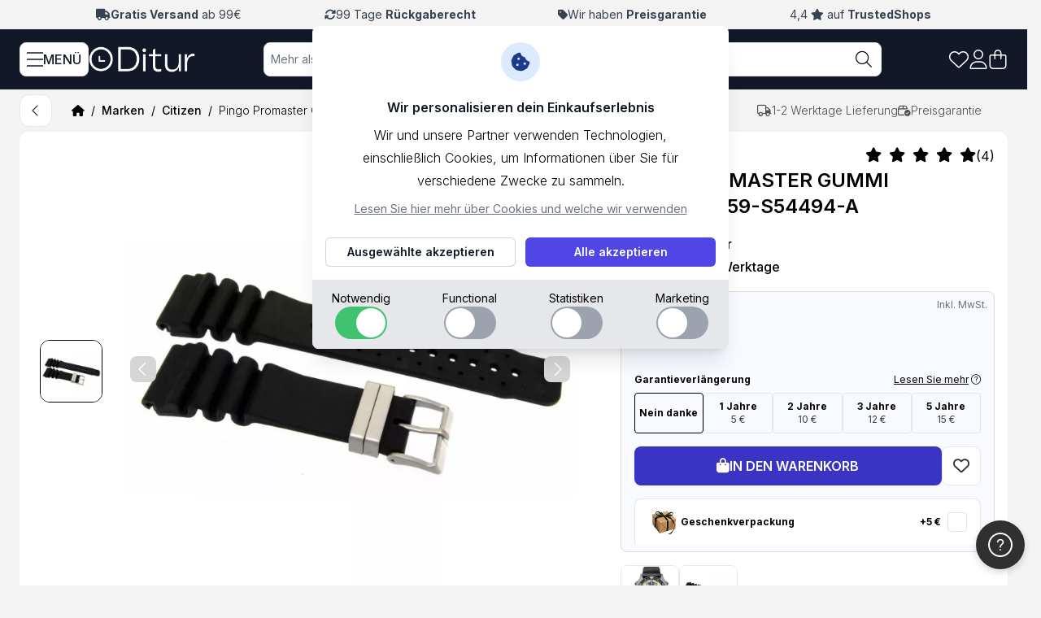

--- FILE ---
content_type: application/javascript
request_url: https://www.ditur.de/static/version1769577410/frontend/Ditur/theme2024/de_DE/Ditur_Optimizer/js/load_klarna.js
body_size: 331
content:
klarnaLoader = { 
	init : () => { 
        document.addEventListener("DOMContentLoaded", function() {
			const observer = new IntersectionObserver(entries => {
				entries.forEach(entry => {
					if (entry.intersectionRatio > 0) {
                        let clientId = entry.target.getAttribute('data-client-id');
                        if(clientId) {
                            (function() {
                                var link = document.createElement('script');
                                link.src = 'https://js.klarna.com/web-sdk/v1/klarna.js';
                                link.type = 'text/javascript';
                                link.defer = true;
                                link.setAttribute('data-environment', "production");
                                link.setAttribute('data-client-id', clientId);
                                var script = document.getElementsByTagName('script')[0];
                                script.parentNode.insertBefore(link, script);
                            })();
                            observer.unobserve(document.querySelector(".klarna-to-load"));
                        }
					}
				});	
			})
		
            if(document.querySelector(".klarna-to-load")) {
                observer.observe(document.querySelector(".klarna-to-load"));
            }
		});
	}
}

klarnaLoader.init();